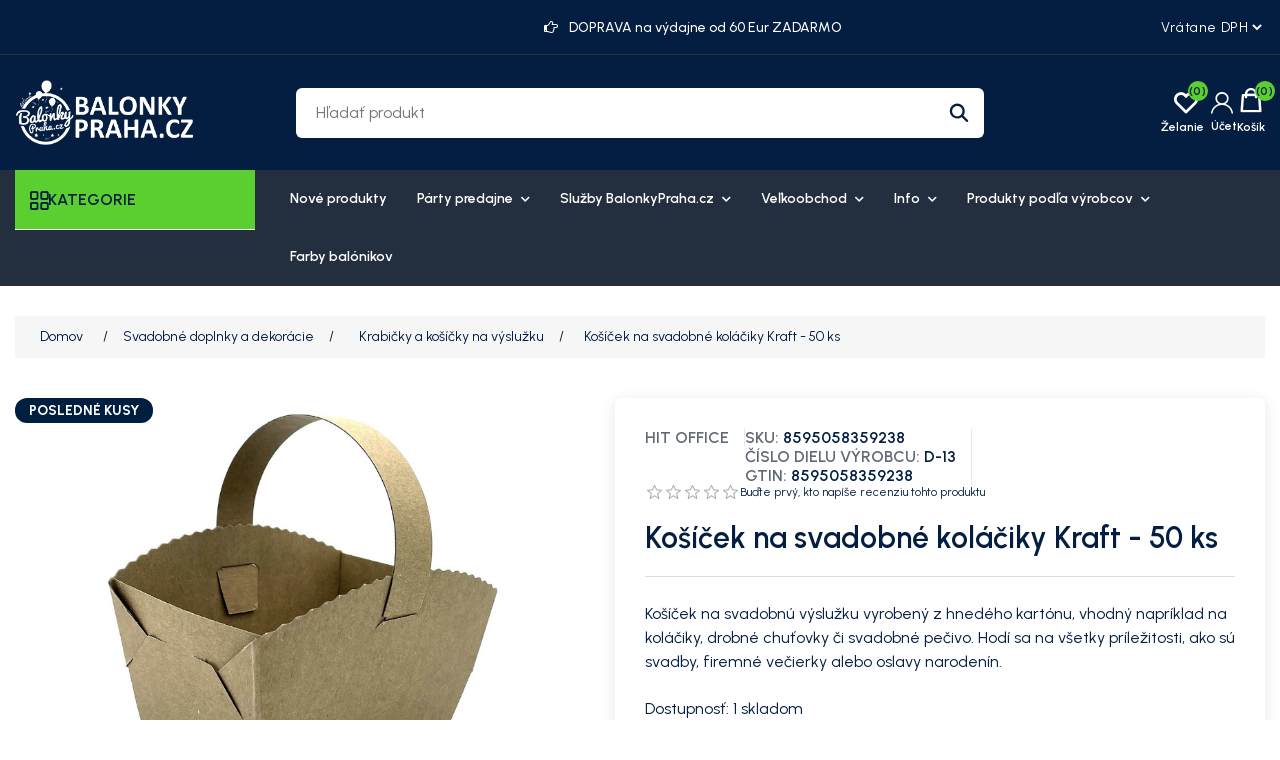

--- FILE ---
content_type: text/html; charset=utf-8
request_url: https://balonikypraha.sk/sk/kosicek-na-svadobne-kolaciky-kraft-50-ks
body_size: 16155
content:
<!DOCTYPE html><html lang="sk" dir="ltr" class="html-product-details-page"><head><title>Ko&#x161;&#xED;&#x10D;ek na svadobn&#xE9; kol&#xE1;&#x10D;iky Kraft - 50 ks - Party Eshop &amp; ve&#x13E;koobchod: Bal&#xF3;niky, Dekor&#xE1;cie, H&#xE9;lium &amp; V&#xFD;zdoba pre Oslavy, Maturitn&#xE9; Plesy</title><meta charset="UTF-8"><meta name="description" content="Košíček na svadobnú výslužku vyrobený z hnedého kartónu, vhodný napríklad na koláčiky, drobné chuťovky či svadobné pečivo. Hodí sa na všetky príležitosti, ako sú svadby, firemné večierky alebo oslavy narodenín."><meta name="keywords" content="košíček na koláčiky"><meta name="generator" content="mvxplus"><meta name="viewport" content="width=device-width, initial-scale=1"><link rel="preconnect" href="https://fonts.googleapis.com"><link rel="preconnect" href="https://fonts.gstatic.com" crossorigin><meta name="google-site-verification" content="DWh-0sjlz2qfU8_FxCGCPD9zjv24G3uimHmQH2si9Es"><meta property="og:type" content="product"><meta property="og:title" content="Košíček na svadobné koláčiky Kraft - 50 ks"><meta property="og:description" content="Košíček na svadobnú výslužku vyrobený z hnedého kartónu, vhodný napríklad na koláčiky, drobné chuťovky či svadobné pečivo. Hodí sa na všetky príležitosti, ako sú svadby, firemné večierky alebo oslavy narodenín."><meta property="og:image" content="https://cdn.balonkypraha.cz/nopcommerce/0021438_kosicek-na-svatebni-kolacky-kraft-50-ks_625.jpeg"><meta property="og:image:url" content="https://cdn.balonkypraha.cz/nopcommerce/0021438_kosicek-na-svatebni-kolacky-kraft-50-ks_625.jpeg"><meta property="og:url" content="https://balonikypraha.sk/sk/kosicek-na-svadobne-kolaciky-kraft-50-ks"><meta property="og:site_name" content="BalonikyPraha.sk"><meta property="twitter:card" content="summary"><meta property="twitter:site" content="BalonikyPraha.sk"><meta property="twitter:title" content="Košíček na svadobné koláčiky Kraft - 50 ks"><meta property="twitter:description" content="Košíček na svadobnú výslužku vyrobený z hnedého kartónu, vhodný napríklad na koláčiky, drobné chuťovky či svadobné pečivo. Hodí sa na všetky príležitosti, ako sú svadby, firemné večierky alebo oslavy narodenín."><meta property="twitter:image" content="https://cdn.balonkypraha.cz/nopcommerce/0021438_kosicek-na-svatebni-kolacky-kraft-50-ks_625.jpeg"><meta property="twitter:url" content="https://balonikypraha.sk/sk/kosicek-na-svadobne-kolaciky-kraft-50-ks"><link rel="stylesheet" href="/css/aygehncm4jzxt1fdhgoxhg.styles.css?v=TtEmO8ec-UA9bL2WyoXm4UJ1fUA"><link rel="stylesheet" href="https://fonts.googleapis.com/css2?family=Gabarito:wght@400..900&amp;family=Urbanist:ital,wght@0,100..900;1,100..900&amp;display=swap"><link rel="alternate" href="https://balonikypraha.sk/sk/kosicek-na-svadobne-kolaciky-kraft-50-ks" hreflang="x-default"><script async src="/Plugins/FoxNetSoft.GoogleAnalytics4/Scripts/GoogleAnalytics4.js"></script><script>window.dataLayer=window.dataLayer||[];var GA4_productImpressions=GA4_productImpressions||[],GA4_productDetails=GA4_productDetails||[],GA4_cartproducts=GA4_cartproducts||[],GA4_wishlistproducts=GA4_wishlistproducts||[]</script><script>(function(n,t,i,r,u){n[r]=n[r]||[];n[r].push({"gtm.start":(new Date).getTime(),event:"gtm.js"});var e=t.getElementsByTagName(i)[0],f=t.createElement(i),o=r!="dataLayer"?"&l="+r:"";f.async=!0;f.src="https://www.googletagmanager.com/gtm.js?id="+u+o;e.parentNode.insertBefore(f,e)})(window,document,"script","dataLayer","")</script><style>:root{--color-primary:#5bcf30;--color-secondary:#f5c34b;--color-accent:#538dff;--color-text:#041e42}</style><style>.primary-hero-section .slide-img img{opacity:1;transition:opacity .6s ease-in}.primary-hero-section .slide-img img[data-loaded="true"]{opacity:1!important}div#slider-1{overflow:hidden!important}.slick-slide .slide-mobile-img,.slide-mobile-img img{display:none!important}.header-links-wrapper .header-links{max-width:117px}div#homepageCategory{min-height:566px}@media screen and (min-width:1001px){.header-links-wrapper .header-links{max-width:162px}}@media screen and (min-width:1367px){.header-cta-box{max-width:215px}}@media screen and (min-width:769px){.header-lower{padding-top:25px;padding-bottom:25px}}@media(max-width:768px){.primary-hero-section .slider-container.slick-slider .slide-img{display:none!important}.primary-hero-section .slider-container.slick-slider .slide-mobile-img{display:block!important;overflow:hidden;height:400px}.primary-hero-section .slider-container.slick-slider .slide-mobile-img img{display:block!important;height:100%;object-fit:cover}}.primary-hero-section .slider-container .slide-description{opacity:0;visibility:hidden}.primary-hero-section .slider-container.slick-initialized .slick-active .slide-description{opacity:1;visibility:visible;transition:opacity .6s ease-in}.home-page .page-body{padding-bottom:100px}.slider-wrapper.theme-custom{margin:0 auto;max-width:none}.slider-wrapper.theme-custom .nivo-controlNav a{border-radius:50%}.slider-wrapper.theme-custom .nivo-controlNav a.active{background-color:var(--color-primary)}.primary-hero-section .slider-container{margin-bottom:0!important;max-height:600px;overflow:hidden}.primary-hero-section .slider-container .slick-slide{border-radius:0}.primary-hero-section .slide-img img{width:100%;height:360px;object-fit:cover;object-position:center}.primary-hero-section .slider-container .slide-description{left:50%;transform:translate(-50%,-50%);width:100%!important;padding:20px 30px;background-color:rgb(255 255 255/60%);text-align:center;max-width:300}.primary-hero-section .swift-slider-container .slide-description .content>*{color:#fff}@media screen and (max-width:1099px){.primary-hero-section .swift-slider-container .slide-description .content>*{color:var(--color-text)}}.primary-hero-section .slide-description h1,.primary-hero-section .slide-description h2{font-size:28px;margin-bottom:20px}.primary-hero-section .slider-container .slide-description p{font-weight:500;margin-bottom:15px}.primary-hero-section .slider-container .slide-description p:last-child{margin-bottom:0}.primary-hero-section .slider-container .slide-description p strong{color:var(--color-text);font-size:24px}.primary-hero-section .slider-container .slide-description .btn{margin-right:5px;margin-top:10px;background-color:var(--color-primary);color:var(--color-text);border:0}.primary-hero-section .slider-container .slide-description .btn.btn-dashed{border:1px dashed var(--color-text);background-color:transparent;color:var(--color-text)}.primary-hero-section .slider-container .slide-description .btn:hover{background-color:#fff;color:var(--color-text);border:0}.primary-hero-section .slider-container .slick-arrow{background-color:var(--color-primary);color:var(--color-text)}.primary-hero-section .slider-container .slick-arrow::before,.primary-hero-section .slider-container .slick-arrow::before{color:var(--color-text)}.primary-hero-section .slider-container .slick-arrow:hover,.primary-hero-section .slider-container .slick-arrow:focus{background-color:#fff}.primary-hero-section .slider-container .slick-arrow:hover::before,.primary-hero-section .slider-container .slick-arrow:focus::before{color:var(--color-text)}.primary-hero-section .slider-container .slick-dots{bottom:25px}.primary-hero-section .slider-container .slick-dots>li button{background-color:#fff;border-color:var(--color-text);width:15px;height:15px}.primary-hero-section .slider-container .slick-dots>li:hover button{background-color:var(--color-primary)}.primary-hero-section .slider-container .slick-dots>li.slick-active button{background-color:var(--color-primary)}.primary-hero-section .slider-container .slick-dots>li button::before{display:none}@media screen and (min-width:641px){.primary-hero-section .slider-container .slide-description{padding:30px;max-width:400px}.primary-hero-section .slide-description h1,.primary-hero-section .slide-description h2{font-size:32px}}@media screen and (min-width:769px){.primary-hero-section .slide-img img{height:400px}.primary-hero-section .slider-container .slide-description{max-width:700px;padding:50px 30px}.primary-hero-section .slide-description h1,.primary-hero-section .slide-description h2{font-size:36px}.primary-hero-section .slider-container .slide-description p{font-size:16px}.primary-hero-section .slider-container .slide-description p strong{font-size:28px}.primary-hero-section .slider-container .slide-description .btn{margin-top:20px}}@media screen and (min-width:1001px){.primary-hero-section .slide-img img{height:500px}.primary-hero-section .slide-description h1,.primary-hero-section .slide-description h2{font-size:42px}.primary-hero-section .slider-container .slide-description p strong{font-size:35px}}@media screen and (min-width:1100px){.primary-hero-section .slider-container .slide-description{max-width:none;text-align:left;padding:0;left:0;top:50%;transform:translate(0,-50%);background:none}.primary-hero-section .slider-container .slide-description .content{max-width:500px;margin-left:5%}.primary-hero-section .slider-container .slide-description .content.text-right{margin:0 7% 0 auto}.primary-hero-section .slider-container .slide-description p strong{font-size:40px}}@media screen and (min-width:1367px){.primary-hero-section .slide-img img{height:600px}.primary-hero-section .slide-description h1,.primary-hero-section .slide-description h2{font-size:46px}.primary-hero-section .slider-container .slide-description .content{max-width:600px}.primary-hero-section .slider-container .slide-description p strong{font-size:46px}}@media screen and (min-width:1800px){.primary-hero-section .slider-container .slide-description .content{max-width:500px;margin-left:8%}}.header-logo a img{max-width:120px;width:120px;height:44px;object-fit:contain}.menu-layout .browse-categories h2{font-size:16px}.browse-categories .menu-icon{font-size:18px}.mega-menu .browse-categories .menu-icon::before{content:'';font-family:var(--font-icon);font-weight:500}.header-upper{font-size:12px;padding-bottom:15px;border-bottom:1px solid #282e35}.header-upper>.container{display:grid;grid-template-columns:repeat(2,1fr);gap:15px;flex-wrap:wrap}.header-upper .header-upper-nav{grid-column:1/2}.header-upper-nav .topic-block{margin:0}.header-upper-nav ul{display:flex;flex-wrap:wrap;gap:10px;list-style:none;margin:0;padding:0}.header-upper-nav li{margin:0;font-size:14px}.header-upper-nav li a{text-decoration:none}.header-upper-nav li a:hover,.header-upper-nav li a:focus{color:var(--color-primary)}.header-selectors-wrapper{display:flex;grid-column:2/-1;justify-content:flex-end}.header-selectors-wrapper select{border:0;min-width:auto;height:auto;padding:0;background:none;color:#fff;font-size:12px;cursor:pointer;background-color:var(--color-text);font-family:var(--font-body)}.header-offer-section{grid-column:1/-1;text-align:center;background-color:var(--color-primary);color:var(--color-text);padding:10px;margin-left:-15px;margin-right:-15px;overflow:hidden}.header-offer-section .topic-block{margin:0}.header-offer-ticker .offer-item{font-weight:500;line-height:1;font-size:14px;display:none}.header-offer-ticker .offer-item:first-child{display:block}.header-offer-ticker .offer-item [class^="icon-"]{font-size:0;margin-right:8px}.header-offer-ticker .offer-item [class^="icon-"]::before{font-size:14px}.header-lower{padding-top:20px;padding-bottom:15px}.header-lower>.container{display:grid;align-items:center;grid-template-columns:repeat(2,1fr);grid-template-rows:repeat(2,1fr);gap:10px 15px}.header-lower .header-logo{grid-row:1/2;grid-column:1/2;margin-left:45px}.header-lower .header-links-wrapper{grid-column:2/-1}.header-lower .search-box.store-search-box{grid-column:1/-1;grid-row:2/-1}.header-lower .search-box.store-search-box .ui-autocomplete{width:100%!important;max-width:740px}.header-links-wrapper .account-label:hover,.header-links-wrapper .account-label:focus{color:var(--color-primary)}.header-links-wrapper .account-label .label{display:none}.header-links-wrapper .icon-user{font-size:0}.header-links-wrapper .icon-user:before{font-size:22px;font-family:var(--font-icon)}.header-links-wrapper .account-link{position:relative;cursor:pointer}.header-links-wrapper .account-link .menu{position:absolute;top:100%;right:0;background-color:var(--color-primary);border-radius:6px;width:120px;font-size:16px;overflow:hidden;display:none}.header-links-wrapper .account-link li a{font-size:14px;display:block;padding:10px 20px;color:var(--color-text)}.header-links-wrapper .account-link:hover>.menu{display:block}.header-links-wrapper .account-link li:hover a{color:var(--color-text);background-color:#f5f5f5}.header-links-wrapper{display:flex;justify-content:flex-end;align-items:center}.header-links-wrapper .header-links{display:flex;gap:20px;font-weight:600}.header-links .ico-wishlist{position:relative}.header-links .ico-wishlist .wishlist-label{font-size:0;width:25px;height:20px}.header-links .ico-wishlist .wishlist-label::before{content:"";font-family:var(--font-icon);font-size:25px}.header-links .wishlist-qty{position:absolute;top:-10px;right:-10px;width:20px;height:20px;border-radius:50%;background-color:var(--color-primary);color:var(--color-text);line-height:1.7;text-align:center}#topcartlink .ico-cart{position:relative;padding:0;background:none}#topcartlink .cart-label{font-size:0}#topcartlink .cart-label::before{content:"";font-family:var(--font-icon);font-size:25px}#topcartlink .cart-qty{position:absolute;top:-10px;right:-10px;width:20px;height:20px;border-radius:50%;background-color:var(--color-primary);color:var(--color-text);line-height:1.7;text-align:center}.search-box form{border-radius:6px;overflow:hidden}.search-box input.search-box-text{background-color:#fff;margin:0;border:0;width:calc(100% - 50px)}.search-box .search-box-button{position:relative;background-color:#fff;width:50px;height:36px;font-size:0;min-width:auto;padding:0}.search-box .search-box-button::before{content:"";font-family:var(--font-icon);color:var(--color-text);font-size:16px}.search-box .search-box-button:hover{background-color:var(--color-primary);color:var(--color-text)}.header-cta-box{display:none}.header-cta-box [class^="icon-"]{font-size:0}.header-cta-box [class^="icon-"]::before{font-size:16px}.header-cta-box .contact-info{font-size:15px;line-height:1.4}.header-cta-box .contact-info .header-call-label{display:block;font-size:12px}.header-cta-box .contact-info .header-call-num{font-size:14px}.header-cta-box a{font-weight:700}.header-cta-box a:hover{color:var(--color-primary)}.flyout-cart .mini-shopping-cart{color:var(--color-text)}.flyout-cart .mini-shopping-cart .name{color:var(--color-text);font-weight:600}.flyout-cart .mini-shopping-cart .name:hover{color:var(--color-primary)}.flyout-cart .mini-shopping-cart .name a{color:inherit;font-weight:inherit}.header-menu{background-color:#232f3e;margin-bottom:30px}.header-menu>ul>li>a{color:#fff}@media screen and (min-width:769px){.header-upper{padding-top:15px;padding-bottom:15px}.header-upper>.container{display:grid;grid-template-columns:repeat(12,1fr);align-items:center}.header-upper .header-upper-nav{grid-column:1/4;grid-row:1/-1;font-size:14px;font-weight:500}.header-upper .header-upper-nav li{line-height:1}.header-upper .header-upper-nav li>a{padding-right:10px;border-right:1px solid #282e35}.header-upper .header-upper-nav li:last-child>a{padding-right:0;border:0}.header-upper .header-offer-section{grid-column:5/10;margin:0;padding:0;background:none;color:#fff}.header-upper .header-selectors-wrapper{grid-column:11/-1}.header-logo a img{max-width:130px;width:130px;height:47px;object-fit:contain}.header-lower{padding-top:25px;padding-bottom:25px}.header-lower>.container{grid-template-columns:repeat(9,1fr);grid-template-rows:1fr}.header-lower .header-logo{grid-column:1/3}.header-lower .search-box.store-search-box{grid-column:3/8;grid-row:1/-1}.header-lower .header-links-wrapper{grid-column:8/-1;grid-row:1/-1}}@media screen and (min-width:1001px){.header{z-index:4}.header-upper,.header-selectors-wrapper select{font-size:14px}.header-selectors-wrapper select{letter-spacing:.6px}.header-lower .header-logo{margin-left:0}.header-logo a img{max-width:180px;width:180px;height:65px;object-fit:contain}.search-box input.search-box-text,.search-box .search-box-button{height:50px;outline:0;border:0}.search-box input.search-box-text{font-size:16px;padding-left:20px;padding-right:20px}.search-box .search-box-button::before{font-size:20px}.header-links-wrapper .header-links{gap:30px}.header-links-wrapper .account-label{text-align:center}.header-links-wrapper .account-label .label{display:block;font-size:12px;margin-top:5px}.header-links .wishlist-link .ico-wishlist{width:50px}.header-links .wishlist-qty{right:3px}.header-links .ico-wishlist .wishlist-label,#topcartlink .cart-label{font-size:12px;padding-top:30px}.header-links .ico-wishlist .wishlist-label::before,#topcartlink .cart-label::before{position:absolute;top:0;left:50%;transform:translateX(-50%)}#topcartlink .cart-label::before{margin-top:-2px}.header-menu .sublist-toggle{display:inline-block}.header-menu ul>li{position:relative}.header-menu ul>li>.sublist-toggle{position:absolute;top:0;right:0}.header-menu .sublist{list-style:none;background-color:#232f3e;color:#fff}.header-menu .sublist li a{color:#fff;font-weight:600;padding:10px 20px}.header-menu .sublist li a:before{display:none}.header-menu .sublist li:hover>a,.header-menu .sublist li:focus>a{background-color:var(--color-primary);color:var(--color-text)}}@media screen and (min-width:1367px){.header-upper .header-upper-nav{grid-column:1/4}.header-upper .header-offer-section{grid-column:4/10}.header-upper .header-selectors-wrapper{justify-content:flex-end;gap:20px}.header-lower>.container{grid-template-columns:repeat(12,1fr)}.header-lower .search-box.store-search-box{grid-column:3/10;margin-right:70px}.header-lower .header-links-wrapper{grid-column:10/-1;gap:15px;align-items:flex-end}.header-cta-box{display:flex;align-items:center;gap:10px;min-width:180px}.header-cta-box [class^="icon-"]::before{font-size:24px;height:24px;width:24px}}@media screen and (min-width:1800px){.container,.header-menu .top-menu{max-width:1710px}.master-wrapper-content{max-width:1780px}.header-lower .header-links-wrapper{gap:30px}}@media screen and (max-width:1000px){.header-menu.mega-menu{position:relative;z-index:3}.mega-menu .menu-toggle,.menu-toggle{position:absolute;top:-60px;left:10px;font-size:0;width:35px;height:35px;background:none;padding:0;text-align:center}.admin-header-links+.header+.header-menu.mega-menu .menu-toggle{top:-60px}.mega-menu .menu-toggle::before,.menu-toggle::before{content:"";font-family:var(--font-icon);font-size:25px;line-height:1.5}.top-menu{background-color:#232f3e;position:absolute;top:0;left:0}.top-menu>li{background:none;margin:0;border-bottom:1px solid hsl(0deg 0% 96%/15%)}.top-menu>li>a{padding-left:0;padding-right:0}.mega-menu .top-menu>li>a:hover,.mega-menu .desktop-has-nav-subnav .nav__sublist__link:hover{color:var(--color-primary)}.top-menu .sublist{background:none;padding:0 0 15px}.top-menu .sublist li{margin:0}.top-menu .sublist li a{color:#fff}.sublist-toggle{background:none;text-align:right;border:0;padding:18px 5px 15px}.sublist-toggle::after{content:"";font-family:var(--font-icon);color:#fff}.mega-menu .top-menu .category__list__item--has-sublist:hover .category__list__item__link,.mega-menu .top-menu .category__list__item--has-sublist:hover .category__list__item__link:after{color:var(--color-primary)}.top-menu .category__list{width:100%}}@media screen and (max-width:768px){.menu-toggle{top:-97px}.mega-menu .menu-toggle,.admin-header-links+.header+.header-menu.mega-menu .menu-toggle{top:-95px}}.header-menu.mega-menu .menu-layout{max-width:none}.mega-menu .menu-layout .left-menu{margin-right:20px}.mega-menu .menu-layout .browse-categories{cursor:pointer;background-color:var(--color-primary)}.mega-menu .browse-categories h2,.mega-menu .browse-categories .menu-icon{font-weight:600;color:var(--color-text)}.mega-menu .browse-categories .menu-icon{height:18px;width:18px}.mega-menu .browse-categories .menu-icon::before{content:'';font-family:var(--font-icon);font-weight:500}.mega-menu .deals-menu .menu-title:hover,.mega-menu .menu-layout .top-nav a:hover{color:var(--color-accent)}.mega-menu .deals-menu .menu-title::before{content:'';font-family:var(--font-icon);color:var(--color-accent);position:absolute;top:5px;right:20px}.mega-menu .menu-layout .categories-list .category-link:hover,.mega-menu .menu-layout .categories-list .category-link:hover .category-name{color:var(--color-accent)}.mega-menu .deals-menu .view-all-btn-wrap a{background-color:var(--color-text)}.mega-menu .deals-menu .view-all-btn-wrap a:hover,.mega-menu .deals-menu ul.category__list>li.view-all-btn-wrap>a:hover{background-color:var(--color-primary);color:var(--color-text)}.mega-menu .menu-layout-toggle{position:absolute;background:none;top:120px;left:15px;width:35px}.admin-header-links+.header+.mega-menu .menu-layout-toggle{top:150px}@media screen and (min-width:769px){.mega-menu .menu-layout .categories-list{left:15px}.mega-menu .menu-layout .top-nav>ul>li>a,.mega-menu .deals-menu .menu-title{color:#fff;font-size:14px;font-weight:600;border:0;line-height:1.3}.mega-menu .menu-layout .top-nav>ul>li>a{display:block;padding:20px 15px}.mega-menu .menu-layout .top-nav>ul>li>a:hover{color:var(--color-accent)}.mega-menu .menu-layout .categories-list .category-link{font-size:14px;font-weight:600;color:var(--color-text);border:0;padding-top:10px;padding-bottom:10px;height:auto;line-height:1.7;width:100%}}@media screen and (min-width:1800px){.mega-menu .menu-layout .categories-list>.category-item>.category-submenu{width:calc(1680px - 240px)}}@media screen and (max-width:768px){.header-menu.mega-menu,.header-menu.mega-menu>.container{position:static}.mega-menu .menu-layout-close{color:var(--color-text)}.mega-menu .deals-menu .menu-title::before{display:none}}</style><body><input name="__RequestVerificationToken" type="hidden" value="CfDJ8EOXJ1maTQJBsc7jvG3Usqkz1C0drcCmef6IqX17vOfLPOTocemr_ox5qsCllqpi3Wf7zohQV5Q6KLEHo8jS8KeaZOGfwrBpkVoCnA6q_WSjkx831Bkwr0qqNZKad_IsT_WmqL67yxCrTxDvo4_xIkc"><noscript><iframe src="https://www.googletagmanager.com/ns.html?id=" height="0" width="0" style="display:none;visibility:hidden"></iframe></noscript><div class="ajax-loading-block-window" style="display:none"></div><div id="dialog-notifications-success" title="Oznámenia" style="display:none"></div><div id="dialog-notifications-error" title="Chyba" style="display:none"></div><div id="dialog-notifications-warning" title="Varovanie" style="display:none"></div><div id="bar-notification" class="bar-notification-container" data-close="Zavrieť"></div><!--[if lte IE 8]><div style="clear:both;height:59px;text-align:center;position:relative"><a href="http://www.microsoft.com/windows/internet-explorer/default.aspx" target="_blank"> <img src="/Themes/MegaStore/Content/images/ie_warning.jpg" height="42" width="820" alt="You are using an outdated browser. For a faster, safer browsing experience, upgrade for free today."> </a></div><![endif]--><div class="master-wrapper-page"><div class="header"><div class="header-upper"><div class="container"><div class="header-offer-section"><div class="topic-block"><div class="topic-block-body"><div class="header-offer-ticker"><div class="offer-item"><span class="icon-right-hand">Hand Icon</span>DOPRAVA na výdajne od 60 Eur ZADARMO</div><div class="offer-item"><span class="icon-right-hand">Hand Icon</span>DODANIE AKTUÁLNE 2 - 3 DNI</div></div></div></div></div><nav class="header-upper-nav"><div class="topic-block"><div class="topic-block-body"></div></div></nav><div class="header-selectors-wrapper"><div class="tax-display-type-selector"><select id="customerTaxType" name="customerTaxType" onchange="setLocation(this.value)" aria-label="Daňový selektor"><option selected value="https://balonikypraha.sk/sk/changetaxtype/0?returnUrl=%2Fsk%2Fkosicek-na-svadobne-kolaciky-kraft-50-ks">Vr&#xE1;tane DPH<option value="https://balonikypraha.sk/sk/changetaxtype/10?returnUrl=%2Fsk%2Fkosicek-na-svadobne-kolaciky-kraft-50-ks">Bez DPH</select></div></div></div></div><div class="header-lower"><div class="container"><div class="header-logo"><a href="/sk"> <img alt="BalonikyPraha.sk" src="https://cdn.balonkypraha.cz/nopcommerce/0033822_mini-logo-balonkypraha.png"> </a></div><div class="search-box store-search-box"><form method="get" id="small-search-box-form" action="/sk/search"><input type="text" class="search-box-text" id="small-searchterms" autocomplete="off" name="q" placeholder="Hľadať produkt" aria-label="Hľadať produkt"> <button type="submit" class="button-1 search-box-button">Hľadanie</button></form></div><div class="header-links-wrapper"><div class="header-cta-box"><div class="icon-telephone">Phone Icon</div><div class="contact-info"><span class="header-call-label">ZÁKAZNICKÉ CENTRUM Po - Pá 9:00 - 15:30</span><a href="mailito:info@balonkypraha.cz" class="header-call-num">+420 774 008 656</a></div></div><div class="header-links"><div class="wishlist-link"><a href="/sk/wishlist" class="ico-wishlist"> <span class="wishlist-label">Želanie</span> <span class="wishlist-qty">(0)</span> </a></div><div class="account-link"><div class="account-label"><span class="icon-user">Account Icon</span><div class="label">Účet</div></div><ul class="menu"><li><a href="/sk/register?returnUrl=%2Fsk%2Fkosicek-na-svadobne-kolaciky-kraft-50-ks" class="ico-register">Registrovať</a><li><a href="/sk/login?returnUrl=%2Fsk%2Fkosicek-na-svadobne-kolaciky-kraft-50-ks" class="ico-login">Prihlásiť sa</a></ul></div><div id="topcartlink"><a href="/sk/cart" class="ico-cart"> <span class="cart-label">Košík</span> <span class="cart-qty">(0)</span> </a></div></div><div id="flyout-cart" class="flyout-cart"><div class="mini-shopping-cart"><div class="count">Nemáte žiadne položky vo vašom nákupnom košíku.</div></div></div></div></div></div></div><div class="header-menu mega-menu"><div class="container"><div class="menu-layout-toggle"><i class="fas fa-bars"></i></div><div class="menu-layout"><div class="menu-layout-close"><i class="fas fa-times"></i></div><div class="left-menu"><div class="browse-categories"><i class="menu-icon fas fa-bars"></i><h2>KATEGORIE</h2></div><div class="categories-list"><div class="category-item"><a href="dekoracia-na-ples" class="category-link"> <img class="lozad" data-src="https://cdn.balonkypraha.cz/nopcommerce/0029229_dekorace-na-ples.jpeg" alt="Dekorácia na ples" width="20px" height="20px"> <span class="category-name">Dekor&#xE1;cia na ples</span> </a></div><div class="category-item"><a href="valetnyn-sviatok-zamilovanych" class="category-link"> <img class="lozad" data-src="https://cdn.balonkypraha.cz/nopcommerce/0024263_valentyn.jpeg" alt="Valetnýn" width="20px" height="20px"> <span class="category-name">Valetn&#xFD;n</span> </a></div><div class="category-item"><a href="baloniky-a-helium" class="category-link"> <img class="lozad" data-src="https://cdn.balonkypraha.cz/nopcommerce/0024759_balonky-a-helium.jpeg" alt="Balóniky a hélium" width="20px" height="20px"> <span class="category-name">Bal&#xF3;niky a h&#xE9;lium</span> </a></div><div class="category-item"><a href="tematicke-party-a-oslavy" class="category-link"> <img class="lozad" data-src="https://cdn.balonkypraha.cz/nopcommerce/0024541_party-vyzdoba-podle-temat.jpeg" alt="Tematické párty a oslavy" width="20px" height="20px"> <span class="category-name">Tematick&#xE9; p&#xE1;rty a oslavy</span> </a></div><div class="category-item"><a href="party-dekoracie-a-vyzdoba" class="category-link"> <img class="lozad" data-src="https://cdn.balonkypraha.cz/nopcommerce/0024545_party-dekorace-a-vyzdoba.jpeg" alt="Party dekorácie a výzdoba" width="20px" height="20px"> <span class="category-name">Party dekor&#xE1;cie a v&#xFD;zdoba</span> </a></div><div class="category-item"><a href="svadobne-doplnky-a-dekoracie" class="category-link"> <img class="lozad" data-src="https://cdn.balonkypraha.cz/nopcommerce/0024538_svatebni-doplnky-a-dekorace.jpeg" alt="Svadobné doplnky a dekorácie" width="20px" height="20px"> <span class="category-name">Svadobn&#xE9; doplnky a dekor&#xE1;cie</span> </a></div><div class="category-item"><a href="karnevalove-kostymy-a-doplnky" class="category-link"> <img class="lozad" data-src="https://cdn.balonkypraha.cz/nopcommerce/0024624_kostymy-a-doplnky.jpeg" alt="Kostýmy a doplnky" width="20px" height="20px"> <span class="category-name">Kost&#xFD;my a doplnky</span> </a></div><div class="category-item"><a href="party-dekoracie-a-stolovanie-podla-farieb" class="category-link"> <img class="lozad" data-src="https://cdn.balonkypraha.cz/nopcommerce/0024346_party-podle-barev.jpeg" alt="Party podľa farieb" width="20px" height="20px"> <span class="category-name">Party pod&#x13E;a farieb</span> </a></div><div class="category-item"><a href="party-pozicovna" class="category-link"> <img class="lozad" data-src="https://cdn.balonkypraha.cz/nopcommerce/0024625_party-pujcovna.jpeg" alt="Party požičovňa" width="20px" height="20px"> <span class="category-name">Party po&#x17E;i&#x10D;ov&#x148;a</span> </a></div></div></div><div class="content-area"><nav class="top-nav"><ul><li><a href="/sk/newproducts"> Nov&#xE9; produkty </a><li class="has-submenu"><a href="party-predajne"> P&#xE1;rty predajne <i class="fas fa-chevron-down"></i> </a><ul class="submenu"><li class="submenu-item"><a href="party-predajna-palmovka-liben" class="child-link"> P&#xE1;rty predaj&#x148;a Palmovka, Libe&#x148; </a><li class="submenu-item"><a href="party-predajna-dejvice-pasaz-riviera" class="child-link"> Party predaj&#x148;a Dejvice - pas&#xE1;&#x17E; Rivi&#xE9;ra </a><li class="submenu-item"><a href="prodej-vernostni-karty-balonkyprahacz" class="child-link"> Prodej V&#x11B;rnostn&#xED; karty BalonkyPraha.cz </a></ul><li class="has-submenu"><a href="sluzby-balonkyprahacz"> Slu&#x17E;by BalonkyPraha.cz <i class="fas fa-chevron-down"></i> </a><ul class="submenu"><li class="submenu-item"><a href="dorucenie-balonikov-praha" class="child-link"> Doru&#x10D;ovanie naf&#xFA;knut&#xFD;ch bal&#xF3;nikov </a><li class="submenu-item"><a href="potlac-balonikov" class="child-link"> Potla&#x10D; bal&#xF3;nikov </a><li class="submenu-item"><a href="balonikova-vyzdoba" class="child-link"> Bal&#xF3;nikov&#xE1; v&#xFD;zdoba </a><li class="submenu-item"><a href="nafukovanie-balonikov" class="child-link"> Nafukovanie bal&#xF3;nikov a po&#x17E;i&#x10D;ov&#x148;a profi flia&#x161; s H&#xE9;liom </a><li class="submenu-item"><a href="fotokutik-fotoskrina" class="child-link"> Fotok&#xFA;tik - Fotoskri&#x148;a </a><li class="submenu-item"><a href="popcorn-prenajom-retro-stroja-s-obsluhou" class="child-link"> Popcorn - pren&#xE1;jom retro stroja s obsluhou </a><li class="submenu-item"><a href="cukrova-vata-prenajom-stroja-s-obsluhou" class="child-link"> Cukrov&#xE1; vata - pren&#xE1;jom stroja s obsluhou </a><li class="submenu-item"><a href="klaun-ferdo-zabavne-programy-pre-deti-aj-rodicov" class="child-link"> Klaun Ferdo - z&#xE1;bavn&#xE9; programy pre deti aj rodi&#x10D;ov </a></ul><li class="has-submenu"><a href="velkoobchod"> Ve&#x13E;koobchod <i class="fas fa-chevron-down"></i> </a><ul class="submenu"><li class="submenu-item"><a href="/party-velkoobchod-balonkypraha" class="child-link"> Ve&#x13E;koobchod - inform&#xE1;cie </a><li class="submenu-item"><a href="/quick-order" class="child-link"> R&#xFD;chla objedn&#xE1;vka </a></ul><li class="has-submenu"><a href="/o-nas"> Info <i class="fas fa-chevron-down"></i> </a><ul class="submenu"><li class="submenu-item"><a href="kontakty" class="child-link"> Kontakty </a><li class="submenu-item"><a href="vsetko-o-nakupe" class="child-link"> Doprava a platba </a><li class="submenu-item"><a href="sablony-pro-dekoratery" class="child-link"> &#x160;ablony pro dekorat&#xE9;ry </a></ul><li class="has-submenu"><a href="/manufacturer/all"> Produkty pod&#x13E;a v&#xFD;robcov <i class="fas fa-chevron-down"></i> </a><ul class="submenu"><li class="submenu-item"><a href="balonky-praha" class="child-link"> Balonky Praha </a><li class="submenu-item"><a href="kalisan-balloons-baloniky-kalisan" class="child-link"> Kalisan Balloons </a><li class="submenu-item"><a href="party-deco" class="child-link"> Party Deco </a><li class="submenu-item"><a href="amscan" class="child-link"> Amscan - Riethm&#xFC;ller </a><li class="submenu-item"><a href="godan" class="child-link"> Godan </a><li class="submenu-item"><a href="folat" class="child-link"> Folat </a><li class="submenu-item"><a href="gemar-balloons" class="child-link"> Gemar Balloons </a><li class="submenu-item"><a href="premioloon" class="child-link"> Premioloon </a><li class="submenu-item"><a href="fle-metal" class="child-link"> Flexmetal </a><li class="submenu-item"><a href="grabo-balloons" class="child-link"> Grabo Balloons </a><li class="submenu-item"><a href="anagram-2" class="child-link"> Anagram </a><li class="submenu-item"><a href="fiestas-guirca" class="child-link"> Fiestas Guirca </a><li class="submenu-item"><a href="procos-s-a-" class="child-link"> Procos s.a. </a><li class="submenu-item"><a href="unique" class="child-link"> Unique </a><li class="submenu-item"><a href="wiky-s-r-o-" class="child-link"> Dekomark </a><li class="submenu-item"><a href="snazaroo" class="child-link"> Snazaroo </a><li class="submenu-item"><a href="dulcop" class="child-link"> Dulcop </a></ul><li><a href="farby-balonikov"> Farby bal&#xF3;nikov </a></ul></nav></div></div></div></div><div class="master-wrapper-content"><div id="product-ribbon-info" data-productid="16262" data-productboxselector=".product-item, .item-holder" data-productboxpicturecontainerselector=".picture, .item-picture" data-productpagepicturesparentcontainerselector=".product-essential" data-productpagebugpicturecontainerselector=".picture" data-retrieveproductribbonsurl="/sk/RetrieveProductRibbons"></div><div class="master-column-wrapper"><div class="breadcrumb"><ul itemscope itemtype="http://schema.org/BreadcrumbList"><li><span> <a href="/sk"> <span>Domov</span> </a> </span> <span class="delimiter">/</span><li itemprop="itemListElement" itemscope itemtype="http://schema.org/ListItem"><a href="/sk/svadobne-doplnky-a-dekoracie" itemprop="item"> <span itemprop="name">Svadobn&#xE9; doplnky a dekor&#xE1;cie</span> </a> <span class="delimiter">/</span><meta itemprop="position" content="1"><li itemprop="itemListElement" itemscope itemtype="http://schema.org/ListItem"><a href="/sk/krabicky-a-kosicky-na-vysluzku" itemprop="item"> <span itemprop="name">Krabi&#x10D;ky a ko&#x161;&#xED;&#x10D;ky na v&#xFD;slu&#x17E;ku</span> </a> <span class="delimiter">/</span><meta itemprop="position" content="2"><li itemprop="itemListElement" itemscope itemtype="http://schema.org/ListItem"><strong class="current-item" itemprop="name">Ko&#x161;&#xED;&#x10D;ek na svadobn&#xE9; kol&#xE1;&#x10D;iky Kraft - 50 ks</strong> <span itemprop="item" itemscope itemtype="http://schema.org/Thing" id="/sk/kosicek-na-svadobne-kolaciky-kraft-50-ks"> </span><meta itemprop="position" content="3"></ul></div><div class="center-1"><div class="page product-details-page"><div class="page-body"><script>window.dataLayer=window.dataLayer||[];var GA4_productImpressions=GA4_productImpressions||[],GA4_productDetails=GA4_productDetails||[];GA4_productDetails=[{item_name:"Košíček na svadobné koláčiky Kraft - 50 ks",item_id:"16262",price:8.03,item_brand:"HIT OFFICE",item_category:"Krabičky a košíčky na výslužku",productId:16262}];dataLayer.push({event:"view_item",ecommerce:{currency:"EUR",items:GA4_productDetails}})</script><form method="post" id="product-details-form"><div data-productid="16262"><div class="product-essential"><div class="gallery"><div class="picture-gallery"><div class="picture"><img alt="Obrázok z Košíček na svadobné koláčiky Kraft - 50 ks" src="https://cdn.balonkypraha.cz/nopcommerce/0021438_kosicek-na-svatebni-kolacky-kraft-50-ks_625.jpeg" title="Obrázok z Košíček na svadobné koláčiky Kraft - 50 ks" id="main-product-img-16262"></div></div></div><div class="overview"><div class="overview-top-meta"><div class="manufacturers"><span class="label">Výrobca:</span> <span class="value"> <a href="/sk/hit-office">HIT OFFICE</a> </span></div><div class="additional-details"><div class="sku"><span class="label">SKU:</span> <span class="value" id="sku-16262">8595058359238</span></div><div class="manufacturer-part-number"><span class="label">Číslo dielu výrobcu:</span> <span class="value" id="mpn-16262">D-13</span></div><div class="gtin"><span class="label">Gtin:</span> <span class="value" id="gtin-16262">8595058359238</span></div></div><div class="product-reviews-overview"><div class="product-review-box"><div class="rating"><div style="width:0%"></div></div></div><div class="product-no-reviews"><a href="/sk/productreviews/16262">Buďte prvý, kto napíše recenziu tohto produktu</a></div></div></div><div class="product-name"><h1>Ko&#x161;&#xED;&#x10D;ek na svadobn&#xE9; kol&#xE1;&#x10D;iky Kraft - 50 ks</h1></div><div class="short-description">Košíček na svadobnú výslužku vyrobený z hnedého kartónu, vhodný napríklad na koláčiky, drobné chuťovky či svadobné pečivo. Hodí sa na všetky príležitosti, ako sú svadby, firemné večierky alebo oslavy narodenín.</div><div class="availability"><div class="stock"><span class="label">Dostupnosť:</span> <span class="value" id="stock-availability-value-16262">1 skladom</span></div></div><div class="prices"><div class="product-price"><span id="price-value-16262" class="price-value-16262"> 8,03 € s DPH </span></div></div><div class="add-to-cart"><div class="add-to-cart-panel"><label class="qty-label" for="addtocart_16262_EnteredQuantity">Mno&#x17E;stvo:</label> <input id="product_enteredQuantity_16262" class="qty-input" type="text" aria-label="Enter a quantity" data-val="true" data-val-required="The Množstvo field is required." name="addtocart_16262.EnteredQuantity" value="1"> <button type="button" id="add-to-cart-button-16262" class="button-1 add-to-cart-button" data-productid="16262" onclick="return AjaxCart.addproducttocart_details(&#34;/addproducttocart/details/16262/1&#34;,&#34;#product-details-form&#34;),!1">K&#xFA;pi&#x165;</button></div></div><div class="overview-buttons"><div class="add-to-wishlist"><button type="button" id="add-to-wishlist-button-16262" class="button-2 add-to-wishlist-button" data-productid="16262" onclick="return AjaxCart.addproducttocart_details(&#34;/addproducttocart/details/16262/2&#34;,&#34;#product-details-form&#34;),!1">Prida&#x165; do zoznamu &#x17E;elan&#xED;</button></div><div class="compare-products"><button type="button" class="button-2 add-to-compare-list-button" onclick="return AjaxCart.addproducttocomparelist(&#34;/compareproducts/add/16262&#34;),!1">pridať do zoznamu k porovnaniu</button></div><div class="email-a-friend"><button type="button" class="button-2 email-a-friend-button" onclick="setLocation(&#34;/sk/productemailafriend/16262&#34;)">Email kamaráta</button></div></div><div class="product-share-button"><div class="addthis_toolbox addthis_default_style"><a class="addthis_button_preferred_1"></a><a class="addthis_button_preferred_2"></a><a class="addthis_button_preferred_3"></a><a class="addthis_button_preferred_4"></a><a class="addthis_button_compact"></a><a class="addthis_counter addthis_bubble_style"></a></div><script src="https://s7.addthis.com/js/250/addthis_widget.js#pubid=nopsolutions"></script></div></div><div class="full-description"><h2 class="section-title">Popis produktu</h2><div class="desc"><p>Košíček na svadobnú výslužku vyrobený z hnedého kartónu, vhodný napríklad na koláčiky, drobné chuťovky či svadobné pečivo. Hodí sa na všetky príležitosti, ako sú svadby, firemné večierky alebo oslavy narodenín.<p>Odnosový košíček je vyrobený z FSC® certifikovaného materiálu a podľa medzinárodných noriem BRC(G)S štandardov pre bezpečnosť potravín. Pre svoje ľahké skladanie sú dodávané v rozloženom stave. Materiál je vhodný na priamy styk s mastnou a vlhkou potravinou.<p>Balenie 50 ks<p>Veľkosť 9 x 6 x 7 cm + uško.</div></div></div><div class="product-collateral"><div class="product-specs-box"><h2 class="section-title">Špecifikácie</h2><div class="table-wrapper"><table class="data-table"><thead><tr class="hidden-row"><th width="25%"><span>Názov atribútu</span><th><span>Hodnota atribútu</span><tbody><tr class="odd"><td class="spec-name">Materi&#xE1;l<td class="spec-value">Papier</table></div></div></div></div><input name="__RequestVerificationToken" type="hidden" value="CfDJ8EOXJ1maTQJBsc7jvG3Usqkz1C0drcCmef6IqX17vOfLPOTocemr_ox5qsCllqpi3Wf7zohQV5Q6KLEHo8jS8KeaZOGfwrBpkVoCnA6q_WSjkx831Bkwr0qqNZKad_IsT_WmqL67yxCrTxDvo4_xIkc"></form></div></div></div></div></div><div class="newsletter-social-section"><div class="container"><div class="newsletter"><div class="title"><strong>Newsletter</strong></div><div class="newsletter-subscribe" id="newsletter-subscribe-block"><div class="newsletter-email"><input id="newsletter-email" class="newsletter-subscribe-text" placeholder="Tu zadajte svoj e-mail ..." aria-label="Zaregistrujte sa k odberu noviniek" type="email" name="NewsletterEmail"> <button type="button" id="newsletter-subscribe-button" class="button-1 newsletter-subscribe-button">Odoslať</button><div class="options"><span class="subscribe"> <input id="newsletter_subscribe" type="radio" value="newsletter_subscribe" name="newsletter_block" checked> <label for="newsletter_subscribe">Predplatiť</label> </span> <span class="unsubscribe"> <input id="newsletter_unsubscribe" type="radio" value="newsletter_unsubscribe" name="newsletter_block"> <label for="newsletter_unsubscribe">Odhlásiť sa</label> </span></div></div><div class="newsletter-validation"><span id="subscribe-loading-progress" style="display:none" class="please-wait">Počkaj ...</span> <span class="field-validation-valid" data-valmsg-for="NewsletterEmail" data-valmsg-replace="true"></span></div></div><div class="newsletter-result" id="newsletter-result-block"></div></div><div class="follow-us"><div class="social"><div class="title"><strong>Nasledujte nás</strong></div><ul class="networks"><li class="facebook"><a href="http://www.facebook.com/balonkypraha" target="_blank" rel="noopener noreferrer"> <img src="/Themes/MegaStore/Content/images/facebook.webp" alt="Facebook Logo" width="38" height="38" loading="lazy"> </a><li class="twitter"><a href="https://www.instagram.com/balonkypraha/" target="_blank" rel="noopener noreferrer"> <img src="/Themes/MegaStore/Content/images/twitter.webp" alt="Cvrlikání Logo" width="38" height="38" loading="lazy"> </a><li class="rss"><a href="/news/rss/3"> <img src="/Themes/MegaStore/Content/images/rss.webp" alt="Rss Logo" width="38" height="38" loading="lazy"> </a><li class="youtube"><a href="https://www.youtube.com/channel/UCNG6hijEnimg4IpytoCCUog" target="_blank" rel="noopener noreferrer"> <img src="/Themes/MegaStore/Content/images/youtube.webp" alt="Youtube Logo" width="38" height="38" loading="lazy"> </a><li class="instagram"><a href="https://www.instagram.com/balonkyprahacz/" target="_blank" rel="noopener noreferrer"> <img src="/Themes/MegaStore/Content/images/instagram.webp" alt="Instagram Logo" width="38" height="38" loading="lazy"> </a></ul></div></div></div></div><div class="footer-feat-section"><div class="container"><div class="topic-block"><div class="topic-block-body"><div class="footer-feat-item-wrap"><div class="footer-feat-item"><div class="feat-item__img"><img src="/Themes/MegaStore/Content/images/shipping.webp" alt="" width="50" height="50"></div><div class="feat-item__desc"><h2>Rýchla doprava do 24 hodín</h2><p>Odosielame každý všedný deň, doručenie do 1 - 2 dní.</div></div><div class="footer-feat-item"><div class="feat-item__img"><img src="/images/uploaded/loga/prodejny.png" alt="" width="63" height="63"></div><div class="feat-item__desc"><h2>Veľké skladové zásoby a ponuka</h2><p>Naša ponuka je naozaj rozsiahla a tovar máme skladom</div></div><div class="footer-feat-item"><div class="feat-item__img"><img src="/Themes/MegaStore/Content/images/support.webp" alt="" width="50" height="50"></div><div class="feat-item__desc"><h2>Rýchla živá podpora</h2><p>Nečakajte robota ani automat. U nás pracujú profesionáli, ktorí sa vyznajú.</div></div><div class="footer-feat-item"><div class="feat-item__img"><img src="/images/uploaded/loga/velkoobchod.png" alt="" width="63" height="63"></div><div class="feat-item__desc"><h2>Veľkoobchod</h2><p>Skvelá ponuka a nízke ceny pre veľkoobchodných zákazníkov a balónikových dekoratérov</div></div></div></div></div></div></div><div class="footer"><div class="footer-upper"><div class="container" id="footer-cont"><div class="footer-block footer-contact"><h2 class="title">Kontaktné informácie</h2><div class="topic-block"><div class="topic-block-body"><ul><li class="footer-phone-text"><strong>Zákaznícke centrum a podpora</strong><br>Po - Pi 9:00 - 15:30<br><strong><a href="tel:(+420)%774008656">+420 774 008 656</a><br><a href="mailto:info@balonkypraha.cz">info@balonkypraha.cz</a></strong><li class="footer-address-text"><strong>Adresa:</strong> <br>Peter Čermák - BalonkyPraha.cz®<br>U Libeňského pivovaru 18<br>180 00, Praha 8, Česká republika<br>IČ: 7186201 DIČ DPH: CZ8602250404</ul></div></div></div><div class="footer-block information"><h2 class="title">Informácie</h2><ul class="list"><li><a href="/sk/sitemap">Mapa stránky</a><li><a href="/sk/obchodne-a-dodacie-podmienky">Obchodn&#xE9; a dodacie podmienky, z&#xE1;sady ochrany osobn&#xFD;ch &#xFA;dajov</a><li><a href="/sk/caste-otazky">&#x10C;ast&#xE9; ot&#xE1;zky</a><li><a href="/sk/vsetko-o-nakupe">Doprava a platba</a><li><a href="/sk/o-nas">O n&#xE1;s</a><li><a href="/sk/subory-cookie">S&#xFA;bory cookie</a><li><a href="/sk/zasady-ochrany-osobnych-udajov">Z&#xE1;sady ochrany osobn&#xFD;ch &#xFA;dajov</a><li><a href="/sk/sviatocna-prevadzkova-doba">Sviato&#x10D;n&#xE1; prev&#xE1;dzkov&#xE1; doba</a><li><a href="/sk/kontakty">Kontakty</a><li><a href="/sk/party-predajne">P&#xE1;rty predajne</a><li><a href="/sk/velkoobchod">Ve&#x13E;koobchod</a><li><a href="/sk/reklamacia-a-vratenie-tovaru">Reklam&#xE1;cia a vr&#xE1;tenie tovaru</a><li><a href="/sk/contactus">Kontaktujte nás</a></ul></div><div class="footer-block customer-service"><h2 class="title">Služby zákazníkom</h2><ul class="list"><li><a href="/sk/recentlyviewedproducts">Posledné zobrazené produkty</a><li><a href="/sk/newproducts">Nové produkty</a><li><a href="/sk/balonikova-vyzdoba">Bal&#xF3;nikov&#xE1; v&#xFD;zdoba</a><li><a href="/sk/farby-balonikov">Farby bal&#xF3;nikov</a><li><a href="/sk/dorucenie-balonikov-praha">Doru&#x10D;ovanie naf&#xFA;knut&#xFD;ch bal&#xF3;nikov</a><li><a href="/sk/ako-je-to-s-vdychovanim-helia">Ako je to s vdychovan&#xED;m h&#xE9;lia.</a><li><a href="/sk/metoda-balonek-v-balonku-a-barvy">Metoda bal&#xF3;nek v bal&#xF3;nku a barvy</a><li><a href="/sk/customer/checkgiftcardbalance">Skontrolujte zostatok darčekových kariet</a></ul></div><div class="footer-block my-account"><h2 class="title">Môj účet</h2><ul class="list"><li><a href="/sk/customer/info">Môj účet</a><li><a href="/sk/order/history">Objednávky</a><li><a href="/sk/customer/addresses">Adresy</a><li><a href="/sk/cart">Nákupný vozík</a><li><a href="/sk/wishlist">Želanie</a><li><a href="/sk/vendor/apply">Nastaviť na účet predajcu</a></ul></div><div class="footer-block footer-app"></div></div></div><div class="footer-lower"><div class="container"><div class="footer-lower__left"><div class="footer-info"><span class="footer-disclaimer">Copyright © 2026 BalonikyPraha.sk. Všetky práva vyhradené.</span></div></div><div class="footer-lower__mid"></div><div class="footer-lower__right"><div class="footer-powered-by">Powered by <a href="https://www.nopcommerce.com/" target="_blank" rel="nofollow">nopCommerce</a> | Developed by <a href="https://www.nopbooster.com/" target="_blank">Nopbooster</a></div></div></div></div></div></div><script>function deferjqueryloadingGoogleAnalytics4(){window.jQuery&&typeof $=="function"&&window.GoogleGA4Helper?(GoogleGA4Helper.Init("EUR",!1,!0,!1,!1),GoogleGA4Helper.Initialization()):setTimeout(function(){deferjqueryloadingGoogleAnalytics4()},300)}deferjqueryloadingGoogleAnalytics4()</script><script src="/js/piexy106cfhlstimpy17yg.scripts.js?v=QQZSqo1m2qGnleRWd603vCw70H0"></script><script src="/lib_npm/magnific-popup/jquery.magnific-popup.min.js?v=YuOR46wnkb8PnqNV7ZyYKshLCWY"></script><script src="/Themes/MegaStore/Content/js/slick.min.js?v=UNMI39FxGHHZawr679yKvYd4bNQ"></script><script src="https://cdn.jsdelivr.net/npm/lozad/dist/lozad.min.js"></script><script>$(".product-details-page .picture-gallery .picture-thumbs").slick({slidesToShow:5,slidesToScroll:1,arrows:!0,vertical:!0,responsive:[{breakpoint:1001,settings:{vertical:!1}},{breakpoint:641,settings:{slidesToShow:3,vertical:!1}},{breakpoint:481,settings:{slidesToShow:2,vertical:!1}},]})</script><script>$(document).ready(function(){$("#addtocart_16262_EnteredQuantity").on("keydown",function(n){if(n.keyCode==13)return $("#add-to-cart-button-16262").trigger("click"),!1});$("#product_enteredQuantity_16262").on("input propertychange paste",function(){var n={productId:16262,quantity:$("#product_enteredQuantity_16262").val()};$(document).trigger({type:"product_quantity_changed",changedData:n})})})</script><script>$("#small-search-box-form").on("submit",function(n){$("#small-searchterms").val()==""&&(alert("Prosím, zadajte nejaké kľúčové slovo pre hľadanie"),$("#small-searchterms").focus(),n.preventDefault())})</script><script>$(document).ready(function(){$(".header").on("mouseenter","#topcartlink",function(){$("#flyout-cart").addClass("active")});$(".header").on("mouseleave","#topcartlink",function(){$("#flyout-cart").removeClass("active")});$(".header").on("mouseenter","#flyout-cart",function(){$("#flyout-cart").addClass("active")});$(".header").on("mouseleave","#flyout-cart",function(){$("#flyout-cart").removeClass("active")})})</script><script>$(document).ready(function(){$(".header-offer-ticker").slick({autoplay:!0,loop:!0,arrows:!1})})</script><script>var localized_data={AjaxCartFailure:"Failed to add the product. Please refresh the page and try one more time."};AjaxCart.init(!1,".header-links .cart-qty",".header-links .wishlist-qty","#flyout-cart",localized_data)</script><script>jQuery(function(n){n("li.deals-menu").on("click",function(){n(this).toggleClass("open")})})</script><script>const observer=lozad();observer.observe();document.addEventListener("DOMContentLoaded",()=>{function i(){window.matchMedia("(max-width: 768px)").matches&&document.querySelectorAll(".has-submenu > a").forEach(n=>{let t=!1;n.addEventListener("click",function(n){const i=this.parentElement,r=i.querySelector(":scope > .submenu");r&&(t?(i.classList.remove("active"),r.classList.remove("expanded"),t=!1):(n.preventDefault(),i.classList.add("active"),r.classList.add("expanded"),t=!0))})})}document.querySelector(".menu-layout-toggle").addEventListener("click",function(){const n=document.querySelector(".menu-layout");n.style.display=n.style.display==="block"?"none":"block"});document.querySelector(".menu-layout-close").addEventListener("click",function(){document.querySelector(".menu-layout").style.display="none"});const n=document.querySelector(".browse-categories"),t=document.querySelector(".categories-list");n.addEventListener("click",()=>{const i=t.classList.contains("expanded");i?(t.classList.remove("expanded"),n.classList.remove("active")):(t.classList.add("expanded"),n.classList.add("active"))});const r=document.querySelectorAll(".category-link");r.forEach(n=>{let t=!1;n.addEventListener("click",i=>{const r=n.nextElementSibling;r&&r.classList.contains("category-submenu")&&window.matchMedia("(max-width: 768px)").matches&&(t?(r.style.display="none",n.classList.remove("expanded"),r.classList.remove("expanded"),t=!1):(i.preventDefault(),r.style.display="block",n.classList.add("expanded"),r.classList.add("expanded"),t=!0))})});i();window.addEventListener("resize",i);document.querySelectorAll(".has-submenu > a > i").forEach(n=>{n.addEventListener("click",n=>{n.preventDefault();const t=n.target.closest(".has-submenu"),i=t.querySelector(".submenu");t.classList.toggle("active");i&&i.classList.toggle("expanded")})})})</script><script>function newsletter_subscribe(n){var i=$("#subscribe-loading-progress"),t;i.show();t={subscribe:n,email:$("#newsletter-email").val()};addAntiForgeryToken(t);$.ajax({cache:!1,type:"POST",url:"/subscribenewsletter",data:t,success:function(n){$("#newsletter-result-block").html(n.Result);n.Success?($("#newsletter-subscribe-block").hide(),$("#newsletter-result-block").show()):$("#newsletter-result-block").fadeIn("slow").delay(2e3).fadeOut("slow")},error:function(){alert("Failed to subscribe.")},complete:function(){i.hide()}})}$(document).ready(function(){$("#newsletter-subscribe-button").on("click",function(){$("#newsletter_subscribe").is(":checked")?newsletter_subscribe("true"):newsletter_subscribe("false")});$("#newsletter-email").on("keydown",function(n){if(n.keyCode==13)return $("#newsletter-subscribe-button").trigger("click"),!1})})</script><script>$(document).ready(function(){var n=$(".footer-block.footer-app");n.children().length>0&&$("#footer-cont").addClass("five-column");$(".footer-block .title").on("click",function(){var n=window,t="inner",i;"innerWidth"in window||(t="client",n=document.documentElement||document.body);i={width:n[t+"Width"],height:n[t+"Height"]};i.width<769&&$(this).siblings(".list").slideToggle("slow")})})</script><script>$(document).ready(function(){$(".block .title").on("click",function(){var n=window,t="inner",i;"innerWidth"in window||(t="client",n=document.documentElement||document.body);i={width:n[t+"Width"],height:n[t+"Height"]};i.width<1001&&$(this).siblings(".listbox").slideToggle("slow")})})</script><div class="header-menu"><style></style></div>

--- FILE ---
content_type: text/html; charset=utf-8
request_url: https://balonikypraha.sk/sk/RetrieveProductRibbons
body_size: 550
content:

            <div class="ribbon-position top-left" data-productribbonid="13" data-productid="16262">
                <div class="product-ribbon posledn&#xED;-kusy" style="background-color: #001f3f;&#xD;&#xA;border-radius: 9999px;&#xD;&#xA;padding: 4px 14px;&#xD;&#xA;display: inline-block;&#xD;&#xA;text-align: center;">


            <label class="ribbon-text" style="display: inline;&#xD;&#xA;font-size: 14px;&#xD;&#xA;color: #ffffff;&#xD;&#xA;font-weight: 700;&#xD;&#xA;text-transform: uppercase;&#xD;&#xA;white-space: nowrap;">POSLEDN&#xC9; KUSY</label>
                </div>
            </div>
